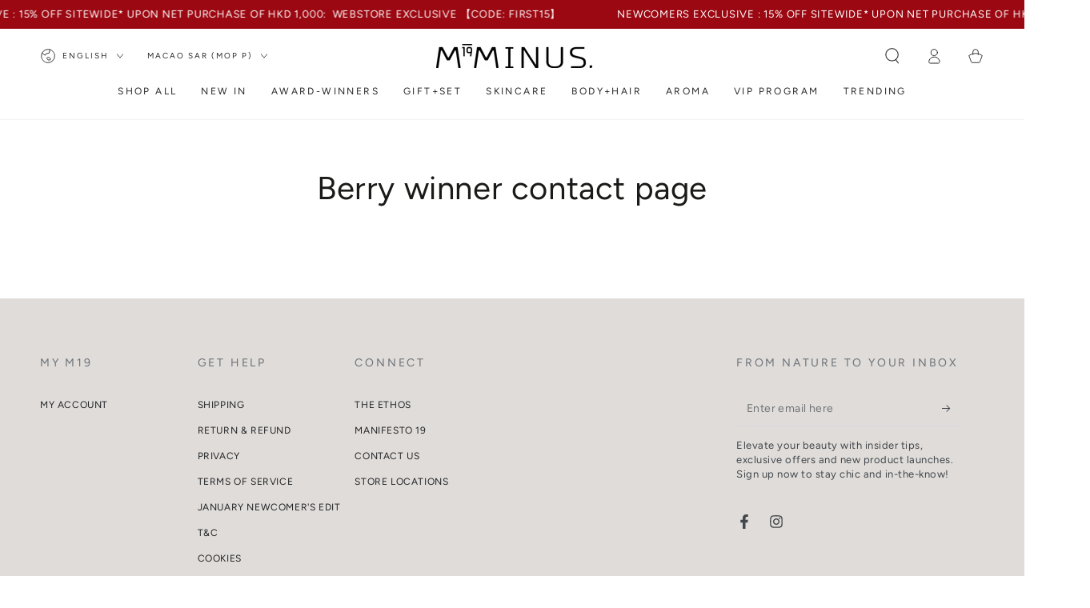

--- FILE ---
content_type: text/css
request_url: https://m19minus.com/cdn/shop/t/102/assets/wave.css?v=126998826829401696011766727080
body_size: -200
content:
add-to-cart.button--secondary{text-transform:initial}add-to-cart .icon-plus{width:1rem;margin-right:.5rem}.dotted-list{list-style:none;font-size:.75em;padding:0}.dotted-list li{display:inline}.dotted-list li:before{content:"\2022"}.dotted-list li:first-of-type:before{content:""}.card-information__colletion{display:block;font-size:12px;margin-bottom:8px;margin-top:6px}.card-information__wrapper>*:not(.visually-hidden:first-child)+*{margin-top:8px}.card-information__sub-title{margin-bottom:2px}.product__title.product__title{display:block}details .short{font-size:1.4rem;display:inline-block;padding:0 1.5rem;opacity:1;transition:all .5s ease-in-out}details[open] .short{opacity:0;display:none}.card-information__text.card-information__text{display:block;min-height:64px}.button--small.button--small{min-width:15rem}expandable-content{cursor:pointer;display:block;position:relative}expandable-content .content{overflow:hidden;transition:max-height .5s cubic-bezier(0,1,0,1)}expandable-content .content.content.expanded{max-height:999px;transition:max-height 1s ease-in-out}.card-information__wrapper expandable-content{padding-right:16px}.card-information__wrapper expandable-content .content{max-height:16px}.card-information__wrapper .accordion__content{padding-bottom:0}.card-information__wrapper .dotted-list li:before{margin-right:.5rem}.product__info-wrapper expandable-content .rte ul{margin:0}expandable-content .icon,.card-information__wrapper expandable-content .icon{width:12px;height:12px;position:absolute;top:2px;transform:rotate(0);right:0}expandable-content .expanded .icon-caret,.card-information__wrapper expandable-content .expanded .icon-caret{transform:rotate(180deg)}@media only screen and (min-width: 600px){.card-information__wrapper expandable-content .icon{top:3px}}@media screen and (hover: hover){.card-wrapper:hover .card-information__text.card-information__text{background-size:0}}summary .icon-caret{top:24px}.product__info-wrapper expandable-content{border-top:.1rem solid rgb(var(--color-border));border-bottom:.1rem solid rgb(var(--color-border))}.product__info-wrapper expandable-content .icon{top:16px}.product__info-wrapper expandable-content .content{max-height:68px;padding:10px 10px 0}.product__info-wrapper expandable-content .accordion__title{font-size:1.3rem;letter-spacing:.3rem}.product__info-wrapper expandable-content .accordion__content{font-size:1.4rem}expandable-content+expandable-content{margin:0!important;border-top:0!important}
/*# sourceMappingURL=/cdn/shop/t/102/assets/wave.css.map?v=126998826829401696011766727080 */


--- FILE ---
content_type: application/javascript; charset=utf-8
request_url: https://searchanise-ef84.kxcdn.com/preload_data.5E7F3I9d7i.js
body_size: 487
content:
window.Searchanise.preloadedSuggestions=['on the go','the bund','hand wash','hand cream','monster beads','the cure','panic mist','the resurrection','the hex','beer yeast','the bund v on-the-go essentials','private room','on th go','bund iii abundance','solar armor','body wash','collection unites','in the go','the bund iii abundance beer yeast skin immersion','beauty treasure','the bund v','reishi ruby tonic','red carpet','m19minus the bund iv','dna repair','sleep cream','beer yeast skin immersion','birthday rewards','to go','mighty ampoule','invigorating beer yeast rind hand wash','the mini marvels','petal-perfect stemask','the cure neo-matrix dna repair essence','hair bath','the cure on-the-go essentials','birthday surprise','black key','beer year','resurrection petal-perfect stemask','000 the purge','bund i','on the go essentials','reshi ruby tonic','cleansing bead','the purge 000 monster beads','the cure dna repair essence','skin immersion','the original time-lock therapy','collagen feast','the hexapeptide-8','treatment essence','handpod oil','repair essence','your taste','hand care','beer yeast hair bath','3-in-1 diamond-powered','pure magic','abundance beer yeast skin immersion body wash','fur friends forever','pet wash','bundle dd','bund on-the-go essentials','the bunds','eye caviar','the bund i on-the-go essentials','stem cell','rousing beer yeast hair wrap conditioner','cure on-the-go','blooming dew','yeast hair','carmine sphére','abundance beer yeast skin imm','welcome bonus','on the goodies','bund pebbles','resurrection petal-perfect','furry tale','petal snow-bath','beer yeast hand essence','the timeless ii mighty ampoule'];

--- FILE ---
content_type: text/csv
request_url: https://cdn.shopify.com/s/files/1/0739/4420/3554/files/easify-translation-2024-07-30_TC_e0539768-0286-4b2e-9cc3-98b88e0474f9.csv?v=1722333584
body_size: 1223
content:
default,zh-TW
Tick below to add a personal touch to the tag.,éœ€è¦å…è²»åˆ»å­— ?
It will take up to 2 working days for the engraved item to be ready to ship.,ä»˜æ¬¾å¾Œè£½ä½œéœ€æ™‚2å€‹å·¥ä½œæ—¥ï¼Œæ•¬è«‹ç•™æ„
Engrave Y/N,å…è²»åˆ»å­—
Yes,éœ€è¦
Engraving Required,éœ€è¦
ADD A PERSONAL TOUCH,è¨‚è£½æœå‹™
A: Name of Your Furry Companion (Max. 8 characters),A: æ¯›å­©æš±ç¨± (æœ€å¤šè¼¸å…¥8å€‹å­—å…ƒ)
Refer to the product image for engraving location.,é›•åˆ»ä½ç½®ï¼šè«‹åƒè€ƒå•†å“åœ–ç‰‡
Pet's Name,æ¯›å­©æš±ç¨±
B: Phone No. - For engraving purpose only,B: è¯çµ¡é›»è©± - åƒ…ç”¨æ–¼æä¾›åˆ»å­—æœå‹™
Please enter numbers only. Kindly note that the number collected in this field will only be used for engraving purpose in this event.,è«‹åƒ…è¼¸å…¥æ•¸å­—å­—å…ƒã€‚ æ˜¯æ¬¡æ´»å‹•æ‰€æ”¶é›†åŠä¿å­˜çš„è¯çµ¡é›»è©±ï¼Œ åƒ…å°‡ä½œè¨‚è£½é›•åˆ»åç‰Œä¹‹ç”¨é€”ã€‚
Phone No.,è¯çµ¡é›»è©±
C: Owner's Name (Max. 8 characters),C: ä¸»äººæš±ç¨± (æœ€å¤šè¼¸å…¥8å€‹å­—å…ƒ)
Owner's Name,ä¸»äººæš±ç¨±
Review Your Engraving,æª¢æŸ¥åˆ»å­—å…§å®¹
Engraved items are NOT returnable. Your Tag will be engraved as entered.,è¨‚è£½é›•åˆ»å•†å“ä¸è¨­æ›´æ›ã€‚æ‚¨çš„è¨‚è£½é›•åˆ»åç‰Œå°‡æŒ‰ç…§ä»¥ä¸Šè¼¸å…¥çš„å…§å®¹é€²è¡Œé›•åˆ»ã€‚
Reviewed,å·²æª¢æŸ¥
I hereby verify all of the above is correct,ç¢ºèªä»¥ä¸Šç„¡èª¤
Mark this as a gift?,æ­¤è¨‚å–®æ˜¯å¦é€ç¦®ä¹‹ç”¨ ?
Switch on for if this is a gift for someone special,åˆ‡æ›è¨»æ˜Žæ­¤è¨‚å–®æ˜¯å¦é€ç¦®ä¹‹ç”¨ 
Gift or not,æ­¤è¨‚å–®æ˜¯å¦é€ç¦®ä¹‹ç”¨ ?
How would you like to wrap your gift,åˆ‡æ›è¨»æ˜Žæ­¤è¨‚å–®æ˜¯å¦é€ç¦®ä¹‹ç”¨ 
Way of Wrapping,è«‹è¨»æ˜Žå¦‚ä½•åŒ…è£ç¦®ç‰©
Wrap this gem individually,è«‹è¨»æ˜Žå¦‚ä½•åŒ…è£ç¦®ç‰©
Wrap this gem with the others,ç¨ç«‹åŒ…è£æ­¤çå“
Please indicate which gem you want to wrap with.,å’Œå…¶ä»–çå“ä¸€èµ·åŒ…è£
Please add all gems destined for wrapping to your cart.,è«‹è¨»æ˜Žå…¶ä»–çå“
Wrap Item With,å’Œå…¶ä»–çå“ä¸€èµ·åŒ…è£
E.g. Please wrap with the CURE as one gift.,ç¯„ä¾‹ï¼šCURE
Custom Wrapping Required?,éœ€è¦å®¢è£½åŒ–åŒ…è£ ?
Custom Wrapping Required,éœ€è¦å®¢è£½åŒ–åŒ…è£ ?
No,ä¸éœ€è¦
Gift Card Option,å¿ƒæ„å°å¡é¸é …
No Card Required,ä¸éœ€è¦å¿ƒæ„å¡
Gift Card without Personal Note,ç©ºç™½å¡ç‰‡
Gift Card with Personal Note,å«æœ‰å€‹äººè¨Šæ¯çš„å¿ƒæ„å°å¡
Enter Gift Card Content,è«‹è¼¸å…¥å€‹äººè¨Šæ¯
Please enter English / Chinese / emoji characters only.,è«‹åƒ…è¼¸å…¥è‹±æ–‡/ä¸­æ–‡/è¡¨æƒ…ç¬¦è™Ÿå­—å…ƒã€‚
Card Content,å€‹äººè¨Šæ¯
Shop 'FUR FRIENDS FOREVERâ€™ Bespoke Pet iD Tag,é¸è³¼ã€ŒFUR FRIENDS FOREVER ã€è¨‚è£½é›•åˆ»å¯µç‰©åç‰Œ
Add-On Pet Tag,è¨‚è£½é›•åˆ»å¯µç‰©åç‰Œ
Shop Now : â€˜FUR FRIENDS FOREVERâ€™ Bespoke Pet iD Tag,ç«‹å³é¸è³¼ã€ŒFUR FRIENDS FOREVER ã€è¨‚è£½é›•åˆ»å¯µç‰©åç‰Œ
Join VIP,
image-swatches-1,
Secret Rates Await - Join VIP Now,
Date picker,
date-picker-4,
dfdfdf,
Color swatch,
color-swatches-4,
Hand Wash,
Enhance your travels with select on-the-go essentials.,
the PURGE Monster Beads (3pcs),
the CURE On-the-Go Essential (1pc),
the PETAL-PERFECT Stemask (1pc),
color-swatches-1,
Velvet Black,
Earthy Mocha,
Rosy Haze,
Sandstone Beige,
Moonlit Beige,
Creamy Pearl,
Frosted Ivory,
Secret Rates Await - JOIN VIP,
This is a required field,å¿…é ˆå¡«å¯«
Please type at least {{minValue}} characters,è«‹è¼¸å…¥è‡³å°‘ {{minValue}} å€‹å­—ç¬¦
Please type at maximum {{maxValue}} characters,è«‹æœ€å¤šè¼¸å…¥ {{maxValue}} å€‹å­—ç¬¦
Please enter a minimum value of {{minValue}},è«‹è¼¸å…¥æœ€å°å€¼ {{minValue}}
Please enter a maximum value of {{maxValue}},è«‹è¼¸å…¥æœ€å¤§å€¼ {{maxValue}}
Please select at least {{minValue}} options,è«‹æœ€å°‘é¸æ“‡ {{minValue}} å€‹é¸é …
Please select at maximum {{maxValue}} options,è«‹æœ€å¤šé¸æ“‡ {{maxValue}} å€‹é¸é …
Between {{minValue}} - {{maxValue}},åœ¨ {{minValue}} - {{maxValue}} ä¹‹é–“
You've choosen:,æ‚¨å·²é¸æ“‡ï¼š
Your selections will add an additional charge of,æ‚¨çš„é¸æ“‡å°‡å¢žåŠ é¡å¤–è²»ç”¨
Total price,ç¸½é¡
This input value is not numeric!,è©²è¼¸å…¥å€¼ä¸æ˜¯æ•¸å­—
Custom Option for {{productName}},{{productName}} çš„è‡ªè¨‚é¸é …
Tiered wholesale price,åˆ†å±¤æ‰¹ç™¼åƒ¹
Quantity,æ•¸é‡
Savings,ç¯€çœ
Save,ç¯€çœ
Wholesale discount,æ‰¹ç™¼æŠ˜æ‰£
Apply,å¥—ç”¨
Enter your discount here,
Discount field must not be blank,
Invalid discount code,
Discount,
Confirm,ç¢ºèª
Cancel,å–æ¶ˆ
From,
Edit options,
Search for a font,
Select a font,
Add files,
Please select,å”®ç½„
SOLD OUT,
Uploading,
Please upload file having extensions {{extensions}} - {{fileName}},
Please upload file size less than {{maxFileSize}}MB - {{fileName}},
Something went wrong! Please try again.,

--- FILE ---
content_type: application/javascript; charset=utf-8
request_url: https://searchanise-ef84.kxcdn.com/templates.5E7F3I9d7i.js
body_size: 4227
content:
Searchanise=window.Searchanise||{};Searchanise.templates={Platform:'shopify',StoreName:'M19MINUS',AutocompleteLayout:'multicolumn_new',AutocompleteStyle:'ITEMS_MULTICOLUMN_LIGHT_NEW',AutocompleteDescriptionStrings:0,AutocompleteSuggestionCount:5,AutocompleteCategoriesCount:0,AutocompletePagesCount:0,AutocompleteItemCount:9,AutocompleteProductAttributeName:'metafield_0419ca5053740c49ea06428b92e952ce',AutocompleteShowViewAllLink:'N',AutocompleteShowProductCode:'N',AutocompleteShowMoreLink:'Y',AutocompleteIsMulticolumn:'Y',AutocompleteTemplate:'<div class="snize-ac-results-content"><div class="snize-results-html" style="cursor:auto;" id="snize-ac-results-html-container"></div><div class="snize-ac-results-columns"><div class="snize-ac-results-column"><ul class="snize-ac-results-list" id="snize-ac-items-container-1"></ul><ul class="snize-ac-results-list" id="snize-ac-items-container-2"></ul><ul class="snize-ac-results-list" id="snize-ac-items-container-3"></ul><ul class="snize-ac-results-list snize-view-all-container"></ul></div><div class="snize-ac-results-column"><ul class="snize-ac-results-multicolumn-list" id="snize-ac-items-container-4"></ul></div></div></div>',AutocompleteMobileTemplate:'<div class="snize-ac-results-content"><div class="snize-mobile-top-panel"><div class="snize-close-button"><button type="button" class="snize-close-button-arrow"></button></div><form action="#" style="margin: 0px"><div class="snize-search"><input id="snize-mobile-search-input" autocomplete="off" class="snize-input-style snize-mobile-input-style"></div><div class="snize-clear-button-container"><button type="button" class="snize-clear-button" style="visibility: hidden"></button></div></form></div><ul class="snize-ac-results-list" id="snize-ac-items-container-1"></ul><ul class="snize-ac-results-list" id="snize-ac-items-container-2"></ul><ul class="snize-ac-results-list" id="snize-ac-items-container-3"></ul><ul id="snize-ac-items-container-4"></ul><div class="snize-results-html" style="cursor:auto;" id="snize-ac-results-html-container"></div><div class="snize-close-area" id="snize-ac-close-area"></div></div>',AutocompleteItem:'<li class="snize-product ${product_classes}" data-original-product-id="${original_product_id}" id="snize-ac-product-${product_id}"><a href="${autocomplete_link}" class="snize-item" draggable="false"><div class="snize-thumbnail"><img src="${image_link}" class="snize-item-image ${additional_image_classes}" alt="${autocomplete_image_alt}"></div><span class="snize-title">${title}</span><span class="snize-description">${description}</span>${autocomplete_product_code_html}${autocomplete_product_attribute_html}${autocomplete_prices_html}${reviews_html}<div class="snize-labels-wrapper">${autocomplete_in_stock_status_html}${autocomplete_product_discount_label}${autocomplete_product_tag_label}${autocomplete_product_custom_label}</div></a></li>',AutocompleteMobileItem:'<li class="snize-product ${product_classes}" data-original-product-id="${original_product_id}" id="snize-ac-product-${product_id}"><a href="${autocomplete_link}" class="snize-item"><div class="snize-thumbnail"><img src="${image_link}" class="snize-item-image ${additional_image_classes}" alt="${autocomplete_image_alt}"></div><div class="snize-product-info"><span class="snize-title">${title}</span><span class="snize-description">${description}</span>${autocomplete_product_code_html}${autocomplete_product_attribute_html}<div class="snize-ac-prices-container">${autocomplete_prices_html}</div><div class="snize-labels-wrapper">${autocomplete_in_stock_status_html}${autocomplete_product_discount_label}${autocomplete_product_tag_label}${autocomplete_product_custom_label}</div>${reviews_html}</div></a></li>',AutocompleteShowInStockStatus:'Y',AutocompleteZeroPriceAction:'hide_zero_price',AutocompleteInStockBackground:'101820',LabelAutocompleteResultsFound:'Showing [count] results for',ResultsShow:'Y',ResultsStyle:'RESULTS_BIG_PICTURES_NEW',ResultsItemCount:6,ResultsCategoriesCount:5,ResultsShowActionButton:'add_to_cart',ResultsDefaultMobileView:'row',ResultsEnableInfiniteScrolling:'Y',ResultsShowPageImages:'N',ResultsProductAttributeName:'metafield_cfb5ec0473cbed9c0a5e0c8f0b474ff3',ResultsDescriptionStrings:0,ResultsZeroPriceAction:'hide_zero_price',ResultsUseAsNavigation:'templates',ResultsProductsPerRow:3,SmartNavigationDefaultSorting:'sales_amount:desc',ShowBestsellingSorting:'Y',ShowDiscountSorting:'Y',Translations:{"zh-TW":{"LabelAutocompleteSuggestions":"Popular suggestions","LabelAutocompleteCategories":"Categories","LabelAutocompletePages":"Pages","LabelAutocompleteProducts":"Products","LabelAutocompleteSku":"","LabelAutocompleteFrom":"From","LabelAutocompleteMore":"More","LabelAutocompleteProductAttributeTitle":"","LabelAutocompleteInStock":"In Stock","LabelAutocompletePreOrder":"\u9810\u8cfc (85\u6298)","LabelAutocompleteOutOfStock":"Out Of Stock","LabelAutocompleteProductDiscountText":"[discount]% off","LabelAutocompleteZeroPriceText":"Contact us for price","LabelStickySearchboxInputPlaceholder":"What are you looking for?","LabelAutocompleteMoreProducts":"View all [count] items","LabelAutocompleteNothingFound":"Sorry, nothing found for [search_string].","LabelAutocompleteNoSuggestionsFound":"No suggestions were found","LabelAutocompleteNoCategoriesFound":"No categories were found","LabelAutocompleteNoPagesFound":"No pages were found","LabelAutocompleteTypeForResults":"Start typing for search results","LabelAutocompleteResultsFound":"Showing [count] results for ","LabelAutocompleteDidYouMean":"Did you mean: [suggestions]?","LabelAutocompletePopularSuggestions":"Check out some of these popular searches: [suggestions]","LabelAutocompleteSeeAllProducts":"See all products","LabelAutocompleteSearchInputPlaceholder":"","LabelAutocompleteMobileSearchInputPlaceholder":"Search our store...","LabelAutocompleteNoSearchQuery":"Type something above to start search...","LabelResultsSku":"SKU","LabelResultsInStock":"\u6709\u5b58\u8ca8","LabelResultsPreOrder":" \u9810\u8cfc","LabelResultsOutOfStock":" \u7f3a\u8ca8","LabelResultsViewProduct":" \u67e5\u770b\u7522\u54c1","LabelResultsFrom":"\u5f9e","LabelResultsProductAttributeTitle":"","LabelResultsShowProducts":" \u986f\u793a [count] \u500b\u7522\u54c1","LabelResultsResetFilters":"\u91cd\u7f6e\u904e\u6ffe\u5668","LabelResultsApplyFilters":"\u5b8c\u6210","LabelResultsSelectedFilters":"\u5df2\u9078\u64c7 [count]","LabelResultsBucketsShowMore":"\u5c55\u793a\u66f4\u591a","LabelResultsInfiniteScrollingLoadMore":"\u5c55\u793a\u66f4\u591a","LabelResultsProductDiscountText":"[discount]% \u6298\u6263","LabelResultsZeroPriceText":"\u806f\u7e6b\u6211\u5011\u4e86\u89e3\u50f9\u683c","LabelResultsNoReviews":"\u672a\u6709\u8a55\u8ad6","LabelResultsSortBy":"\u6392\u5e8f\u65b9\u5f0f","LabelResultsSortRelevance":"\u95dc\u806f\u6027","LabelResultsSortTitleAsc":"\u6a19\u984c\uff1aA-Z","LabelResultsSortTitleDesc":"\u6a19\u984c\uff1aZ-A","LabelResultsSortPriceAsc":"\u50f9\u683c\uff1a\u5f9e\u4f4e\u5230\u9ad8","LabelResultsSortPriceDesc":"\u50f9\u683c\uff1a\u5f9e\u9ad8\u5230\u4f4e","LabelResultsSortDiscountDesc":"\u6298\u6263\uff1a\u5f9e\u9ad8\u5230\u4f4e","LabelResultsSortCreatedDesc":"\u65e5\u671f\uff1a\u5f9e\u65b0\u5230\u820a","LabelResultsSortCreatedAsc":"\u65e5\u671f\uff1a\u5f9e\u820a\u5230\u65b0","LabelResultsSortRatingDesc":"\u8a55\u7d1a\uff1a\u5f9e\u9ad8\u5230\u4f4e","LabelResultsSortRatingAsc":"\u8a55\u7d1a\uff1a\u5f9e\u4f4e\u5230\u9ad8","LabelResultsSortTotalReviewsDesc":"\u7e3d\u8a55\u8ad6\uff1a\u5f9e\u591a\u5230\u5c11","LabelResultsSortTotalReviewsAsc":"\u7e3d\u8a55\u8ad6\uff1a\u5f9e\u5c11\u5230\u591a","LabelResultsBestselling":"\u6700\u66a2\u92b7","LabelResultsFeatured":"\u7cbe\u9078","LabelResultsTabProducts":"\u7522\u54c1","LabelResultsTabCategories":"\u985e\u5225","LabelResultsTabPages":"\u9801","LabelResultsFilters":"\u904e\u6ffe\u5668","LabelResultsQuickView":" \u5feb\u901f\u700f\u89bd","LabelResultsViewFullDetails":"\u67e5\u770b\u5b8c\u6574\u4fe1\u606f","LabelResultsQuantity":"\u6578\u91cf","LabelResultsAddToCart":"\u52a0\u5230\u8cfc\u7269\u8eca","LabelResultsViewCart":"\u67e5\u770b\u8cfc\u7269\u8eca","LabelResultsPaginationPreviousPage":"\u2190 \u4e0a\u4e00\u9801","LabelResultsPaginationNextPage":"\u4e0b\u4e00\u9801 \u2192","LabelResultsPaginationCurrentPage":"\u7b2c[page] , \u5171[total_pages]","LabelSeoTitle":"[search_request] - [store_name]","LabelSeoTitleFilters":"[filters] \/ [search_request] - [store_name]","LabelSeoDescription":"Shop [search_request] on [store_name]","LabelSeoDescriptionFilters":"Shop [search_request] [filters] on [store_name]","LabelResultsFoundWithoutQuery":"\u986f\u793a [count] \u500b\u7d50\u679c","LabelResultsFound":"\u986f\u793a\u201c[search_string]\u201d\u7684 [count] \u500b\u7d50\u679c","LabelResultsNothingFoundWithoutQuery":"\u6c92\u6709\u627e\u5230\u7d50\u679c","LabelResultsNothingFound":"\u6c92\u6709\u627e\u5230 [search_string] \u7684\u5167\u5bb9","LabelResultsDidYouMean":"\u60a8\u7684\u610f\u601d\u662f\uff1a[suggestions] ?","LabelResultsNothingFoundSeeAllCatalog":"\u60a8\u7684\u641c\u7d22\u201c[search_string]\u201d\u6c92\u6709\u5339\u914d\u4efb\u4f55\u7d50\u679c\u3002\u67e5\u770b[link_catalog_start]\u6211\u5011\u5546\u5e97\u4e2d\u7684\u5176\u4ed6\u5546\u54c1[link_catalog_end]"}},CategorySortingRule:"searchanise",ShopifyCurrency:'HKD',EnableShopifyMultiCurrency:'Y',ShopifyLocales:{"zh-TW":{"locale":"zh-TW","name":"Chinese (Traditional)","primary":false,"published":true},"en":{"locale":"en","name":"English","primary":true,"published":true}},StickySearchboxShow:'N',ColorsCSS:'.snize-ac-results .snize-description { color: #9D9D9D; }div.snize-ac-results.snize-ac-results-mobile .snize-description { color: #9D9D9D; }.snize-ac-results span.snize-discounted-price { color: #C1C1C1; }.snize-ac-results .snize-attribute { color: #9D9D9D; }.snize-ac-results .snize-sku { color: #9D9D9D; }div.snize li.snize-product span.snize-title { color: #1A1B18; }div.snize li.snize-category span.snize-title { color: #1A1B18; }div.snize li.snize-page span.snize-title { color: #1A1B18; }div.snize ul.snize-product-filters-list li:hover span { color: #1A1B18; }div.snize li.snize-no-products-found div.snize-no-products-found-text span a { color: #1A1B18; }#snize-search-results-grid-mode span.snize-description, #snize-search-results-list-mode span.snize-description { color: #212326; }div.snize div.snize-search-results-categories li.snize-category span.snize-description { color: #212326; }div.snize div.snize-search-results-pages li.snize-page span.snize-description { color: #212326; }div.snize li.snize-no-products-found.snize-with-suggestion div.snize-no-products-found-text span { color: #212326; }#snize-search-results-grid-mode .snize-price-list, #snize-search-results-list-mode .snize-price-list { color: #1A1B18; }div.snize#snize_results.snize-mobile-design li.snize-product .snize-price-list .snize-price { color: #1A1B18; }#snize-search-results-grid-mode span.snize-attribute { color: #212326; }#snize-search-results-list-mode span.snize-attribute { color: #212326; }#snize-search-results-grid-mode span.snize-sku { color: #212326; }#snize-search-results-list-mode span.snize-sku { color: #212326; }div.snize .snize-button { background-color: #1A1B18; }#snize-search-results-grid-mode li.snize-product .snize-button { background-color: #1A1B18; }#snize-search-results-list-mode li.snize-product .snize-button { background-color: #1A1B18; }#snize-modal-product-quick-view .snize-button { background-color: #1A1B18; }div.snize ul.snize-product-filters-list li.snize-filters-show-more div, div.snize ul.snize-product-size-filter li.snize-filters-show-more div, div.snize ul.snize-product-color-filter li.snize-filters-show-more div { background-color: #1A1B18; }div.snize li.snize-product .size-button-view-cart.snize-add-to-cart-button { background-color: #FFFFFF; }#snize-search-results-grid-mode li.snize-product .size-button-view-cart.snize-add-to-cart-button { background-color: #FFFFFF; }#snize-search-results-list-mode li.snize-product .size-button-view-cart.snize-add-to-cart-button { background-color: #FFFFFF; }div.snize div.snize-product-filters-title { color: #1A1B18; }div.snize div.snize-filters-dropdown-title { color: #1A1B18; }#snize-modal-mobile-filters-dialog div.snize-product-filter-opener span.snize-product-filter-title { color: #1A1B18; }#snize-modal-mobile-filters-dialog div.snize-product-filters-header span.snize-product-filters-title { color: #1A1B18; }div.snize input.snize-price-range-input { color: #1A1B18; }div.snize div.slider-container .scale ins { color: #1A1B18 !important; }div.snize ul.snize-product-filters-list li label span { color: #1A1B18; }div.snize ul.snize-product-filters-list li label span:hover { color: #1A1B18; }div.snize ul.snize-product-filters-list li label span.snize-filter-variant-count { color: #1A1B18; }div.snize ul.snize-product-size-filter li label .snize-size-filter-checkbox > span { color: #1A1B18; }#snize-modal-mobile-filters-dialog ul.snize-product-size-filter li label .snize-size-filter-checkbox > span { color: #1A1B18; }#snize-modal-mobile-filters-dialog ul.snize-product-filters-list li label > span { color: #1A1B18; }div.snize .snize-product-filters-list .stars-container:after { color: #1A1B18; }#snize-modal-mobile-filters-dialog #snize_product_filter_mobile_sort ul > li > a { color: #1A1B18; }div.snize div.snize-main-panel-view-mode a.snize-view-mode-icon.active { border-color: #1A1B18; background: #1A1B18; }div.snize-search-results#snize_results div.snize-main-panel-controls ul li a.active { color: #1A1B18; border-bottom-color: #1A1B18; }div.snize div.snize-pagination ul li a.active { background: #1A1B18; border-color: #1A1B18; }#snize-modal-mobile-filters-dialog div.snize-product-filters-buttons-container button.snize-product-filters-show-products { background-color: #1A1B18; border-color: #1A1B18; }#snize-modal-mobile-filters-dialog div.snize-product-filters-buttons-container button.snize-product-filters-reset-all { color: #1A1B18; }#snize-modal-mobile-filters-dialog div.snize-product-filters-buttons-container button.snize-product-filters-reset-all svg path { fill: #1A1B18; }',CustomCSS:'/*Desktop Seach Result - Grid*/#snize-search-results-grid-mode span.snize-overhidden {    align-items: center;}#snize-search-results-grid-mode span.snize-sku, #snize-search-results-grid-mode span.snize-attribute {    text-align: center;    font-size: 12px;    margin-bottom: 8px;    color: #212326;    line-height: 16.8px;    max-height: 33px;}#snize-search-results-grid-mode span.snize-attribute {    height: 33px;}#snize-search-results-grid-mode li.snize-product .snize-button {    opacity: 1;    visibility: visible;    top: auto!important;    bottom: 25px!important;    height: 33px;    width: calc(50% - 22px);    background-color: #FFFFFF;    color: #1A1B18;    font-size: 12px;    font-weight: 600;    border: solid 1px #1A1B18;    font-family: "Avenir Next", sans-serif;    align-items: center;    min-height: 3rem;    letter-spacing: .2em;    left: calc(25%);    right: calc(25%);    justify-content: space-evenly;    transition-property: color,background-color,box-shadow;    transition-duration: var(--duration-long);    transition-timing-function: ease;    position: initial;    min-width: 180px;    padding: 3px 0px;    margin-top: 5px;}#snize-search-results-grid-mode li.snize-product .snize-button:hover {    background: #1A1B18;    color: #FFFFFF;}div.snize #snize-search-results-grid-mode span.snize-attribute.snize-metafield-custom {    font-size: 12px;    margin-bottom: 8px;    text-align: center;    color: #212326;    height:16.8px;}#snize-search-results-grid-mode li.snize-product span.snize-title {    text-align: center;    font-size: 16px;    padding-bottom: 5px;    height: 48px;}/*Desktop Seach Result - List*/#snize-search-results-list-mode li.snize-product .snize-button {    opacity: 1;    visibility: visible;    top: auto!important;    bottom: 25px!important;    height: 33px;    width: calc(50% - 22px);    background-color: #FFFFFF;    color: #1A1B18;    font-size: 12px;    font-weight: 600;    border: solid 1px #1A1B18;    font-family: "Avenir Next", sans-serif;    align-items: center;    min-height: 3rem;    letter-spacing: .2em;    left: calc(25%);    right: calc(25%);    justify-content: space-evenly;    transition-property: color,background-color,box-shadow;    transition-duration: var(--duration-long);    transition-timing-function: ease;    position: initial;    min-width: 180px;    padding: 3px 0px;    margin-top: 5px;}#snize-search-results-list-mode li.snize-product .snize-button:hover {    background: #1A1B18;    color: #FFFFFF;}#snize-search-results-list-mode span.snize-sku {    text-align: left;    font-size: 12px;    color: #212326;    line-height: 16.8px;}#snize-search-results-list-mode span.snize-attribute {    text-align: left;    font-size: 12px;    margin-bottom: 8px;    color: #212326;    line-height: 16.8px;    height: 33px;}div.snize #snize-search-results-list-mode span.snize-attribute.snize-metafield-custom {    font-size: 12px;    margin-bottom: 8px;    text-align: left;    color: #212326;    height: 13px;}#snize-search-results-list-mode li.snize-product span.snize-title {    text-align: left;    font-size: 16px;    padding-bottom: 20px;}/*Mobile Seach Result - Grid*/#snize_results.snize-mobile-design.snize-new-version #snize-search-results-grid-mode li.snize-product .snize-button {    min-width: 120px !important;    white-space: pre-wrap;    min-height: 40px;    transition-property: color,background-color,box-shadow;    transition-duration: var(--duration-long);    transition-timing-function: ease;}#snize_results.snize-mobile-design.snize-new-version #snize-search-results-grid-mode li.snize-product .snize-button:hover {    background: #1A1B18;    color: #FFFFFF;}#snize_results.snize-mobile-design.snize-new-version #snize-search-results-grid-mode li.snize-product span.snize-title {    font-size: 16px;    text-align: center;    display: inline-block;}#snize_results.snize-mobile-design.snize-new-version #snize-search-results-grid-mode span.snize-description, #snize_results.snize-mobile-design.snize-new-version #snize-search-results-grid-mode span.snize-attribute {    font-size: 12px;    text-align: center;    line-height: 16.8px;}/*Mobile Seach Result - List*/#snize_results.snize-mobile-design.snize-new-version #snize-search-results-list-mode li.snize-product .snize-button {    width: calc(100% - 22px);    height: 30px;    margin-top: 10px;    color: black;    background: #FFFFFF;    border: 1px solid black;    font-weight: 600;    letter-spacing: .2em;    transition-property: color,background-color,box-shadow;    transition-duration: var(--duration-long);    transition-timing-function: ease;}#snize_results.snize-mobile-design.snize-new-version #snize-search-results-list-mode li.snize-product .snize-button:hover {    background: #1A1B18;    color: #FFFFFF;}#snize_results.snize-mobile-design.snize-new-version #snize-search-results-list-mode span.snize-attribute {    font-size: 12px;    text-align: left;    line-height: 16.8px;}#snize_results.snize-mobile-design.snize-new-version #snize-search-results-list-mode li.snize-product span.snize-title {    font-size: 16px;    text-align: left;    line-height: 16.8px;    padding-bottom: 5px;}div.snize#snize_results.snize-mobile-design li.snize-product .snize-price-list .snize-price {      font-size: 12px;    text-align: left;    line-height: 16.8px;  }',CustomJS:'document.addEventListener(\'Searchanise.Loaded\',function(){(function($){$(document).on("Searchanise.ResultsUpdated",function(){$(\'.snize-search-results .snize-product\').each(function(){let productData=$(this).data(\'snize_item_data\');let snizeMetavalue=productData.metafield_0419ca5053740c49ea06428b92e952ce;if(snizeMetavalue&&!$(\'.snize-metafield-custom\',this).length){$(\'.snize-title\',this).before(\'<span class="snize-attribute snize-metafield-custom">\'+snizeMetavalue+\'</span>\')}})})})(window.Searchanise.$)})',ShowBrandBadge:'free'}

--- FILE ---
content_type: application/x-javascript
request_url: https://app.cart-bot.net/public/status/shop/35eb0b-2.myshopify.com.js?1768559312
body_size: -321
content:
var giftbee_settings_updated='1736913629c';